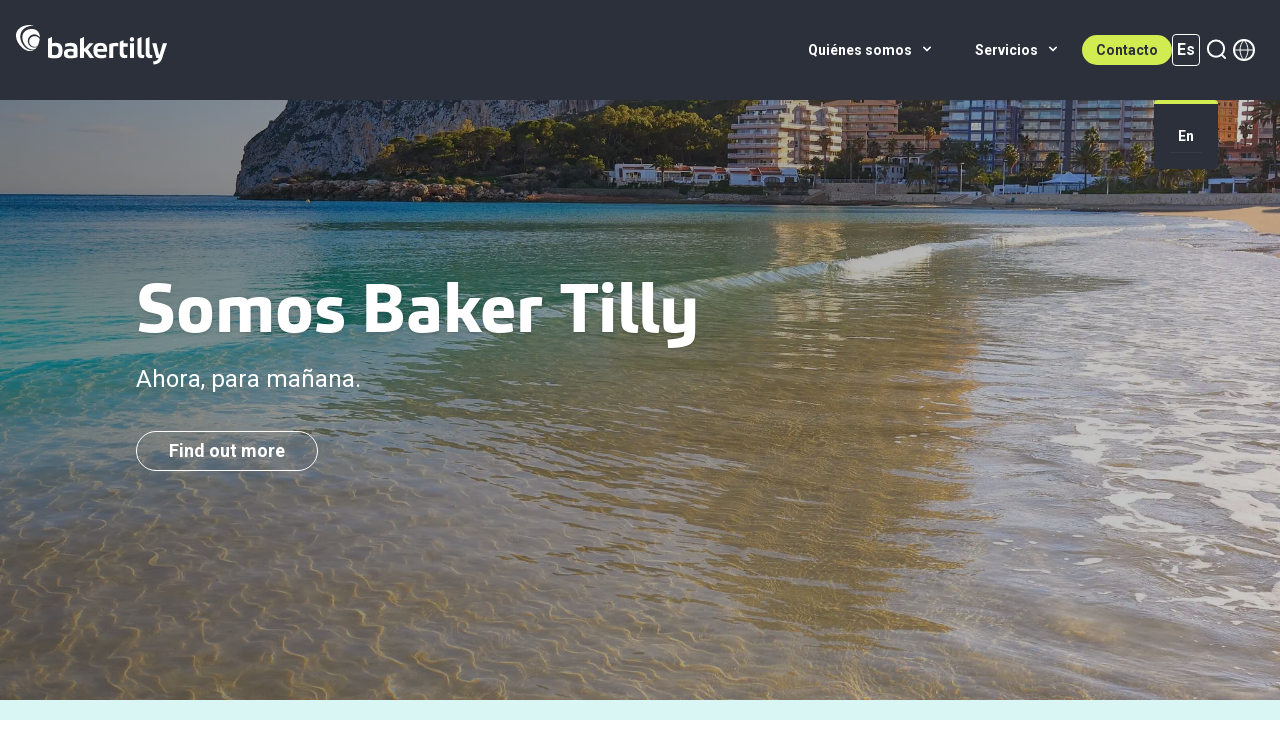

--- FILE ---
content_type: text/html; charset=UTF-8
request_url: https://www.bakertilly.gi/es
body_size: 15952
content:
        
        	<!DOCTYPE html>
	<html class="no-js" lang="es" dir="ltr">
		<head>
			<script>
				(function (H) {
H.className = H.className.replace(/\bno-js\b/, 'js')
})(document.documentElement)
			</script>
			<meta http-equiv="X-UA-Compatible" content="IE=edge"/>
			<meta charset="utf-8"/>
			<meta name="viewport" content="width=device-width, initial-scale=1"/>
			<meta name="referrer" content="origin-when-cross-origin"/>
			<link rel="preconnect" href="https://fonts.googleapis.com">
			<link rel="preconnect" href="https://fonts.gstatic.com" crossorigin>
			<link href="https://fonts.googleapis.com/css2?family=Roboto:ital,wght@0,400;0,700;1,400;1,700&display=swap" rel="stylesheet">
			<link rel="apple-touch-icon" sizes="180x180" href="/apple-touch-icon.png">
			<link rel="icon" type="image/png" sizes="32x32" href="/favicon-32x32.png">
			<link rel="icon" type="image/png" sizes="16x16" href="/favicon-16x16.png">
			<link rel="manifest" href="/site.webmanifest">
			<link rel="mask-icon" href="/safari-pinned-tab.svg" color="#5bbad5">
			<meta name="msapplication-TileColor" content="#ffffff">
			<meta name="theme-color" content="#ffffff">
			<script type="module">!function(){const e=document.createElement("link").relList;if(!(e&&e.supports&&e.supports("modulepreload"))){for(const e of document.querySelectorAll('link[rel="modulepreload"]'))r(e);new MutationObserver((e=>{for(const o of e)if("childList"===o.type)for(const e of o.addedNodes)if("LINK"===e.tagName&&"modulepreload"===e.rel)r(e);else if(e.querySelectorAll)for(const o of e.querySelectorAll("link[rel=modulepreload]"))r(o)})).observe(document,{childList:!0,subtree:!0})}function r(e){if(e.ep)return;e.ep=!0;const r=function(e){const r={};return e.integrity&&(r.integrity=e.integrity),e.referrerpolicy&&(r.referrerPolicy=e.referrerpolicy),"use-credentials"===e.crossorigin?r.credentials="include":"anonymous"===e.crossorigin?r.credentials="omit":r.credentials="same-origin",r}(e);fetch(e.href,r)}}();</script>
<script>!function(){var e=document.createElement("script");if(!("noModule"in e)&&"onbeforeload"in e){var t=!1;document.addEventListener("beforeload",(function(n){if(n.target===e)t=!0;else if(!n.target.hasAttribute("nomodule")||!t)return;n.preventDefault()}),!0),e.type="module",e.src=".",document.head.appendChild(e),e.remove()}}();</script>
<script src="https://www.bakertilly.gi/dist/polyfills-legacy.js?buildtime=1768924262284" nomodule onload="e=new CustomEvent(&#039;vite-script-loaded&#039;, {detail:{path: &#039;vite/legacy-polyfills-legacy&#039;}});document.dispatchEvent(e);"></script>
<script type="module" src="https://www.bakertilly.gi/dist/app.js?buildtime=1768924262284" crossorigin onload="e=new CustomEvent(&#039;vite-script-loaded&#039;, {detail:{path: &#039;src/js/app.js&#039;}});document.dispatchEvent(e);"></script>
<link href="https://www.bakertilly.gi/dist/app.css?v=1768924262284" rel="stylesheet">
<script src="https://www.bakertilly.gi/dist/app-legacy.js?buildtime=1768924262284" nomodule onload="e=new CustomEvent(&#039;vite-script-loaded&#039;, {detail:{path: &#039;src/js/app-legacy.js&#039;}});document.dispatchEvent(e);"></script>
			




	
	  	
				
						
						
		

	  		
				
						
						
		
        	
  
		
			
			
	
        
    
    
	
    
	
		
			
			
		
  
		
			
			
		
  
		
			
			
		

			
				
						
						
		
        	


	
	<script type="text/plain" data-cookiecategory="analytics">
		(function(c,l,a,r,i,t,y){
			c[a]=c[a]||function(){(c[a].q=c[a].q||[]).push(arguments)};
			t=l.createElement(r);t.async=1;t.src="https://www.clarity.ms/tag/"+i;
			y=l.getElementsByTagName(r)[0];y.parentNode.insertBefore(t,y);
		})(window, document, "clarity", "script", "n20y30tifk");
	</script>









			 											<title>Baker Tilly Gibraltar | Accountants, Auditors, and Business…</title><meta name="generator" content="SEOmatic">
<meta name="keywords" content="fundamental, puedes, centrarte, importa, crecer, negocio, lista, ocupas, tareas, servicios, pendientes">
<meta name="description" content="Servicios Cuando te ocupas de lo fundamental, puedes centrarte en lo que importa: hacer crecer tu negocio, no tu lista de tareas pendientes.">
<meta name="referrer" content="no-referrer-when-downgrade">
<meta name="robots" content="all">
<meta content="es" property="og:locale">
<meta content="en" property="og:locale:alternate">
<meta content="Baker Tilly Gibraltar" property="og:site_name">
<meta content="website" property="og:type">
<meta content="https://www.bakertilly.gi/es/" property="og:url">
<meta content="Accountants, Auditors, and Business Consultants" property="og:title">
<meta content="Servicios Cuando te ocupas de lo fundamental, puedes centrarte en lo que importa: hacer crecer tu negocio, no tu lista de tareas pendientes." property="og:description">
<meta content="O://28:&quot;craft\elements\db\AssetQuery&quot;:97:(s:27:&quot;yii\base\Component_events&quot;;a:0:()s:35:&quot;yii\base\Component_eventWildcards&quot;;a:0:()s:30:&quot;yii\base\Component_behaviors&quot;;a:1:(s:12:&quot;customFields&quot;;O:35:&quot;craft\behaviors\CustomFieldBehavior&quot;:344:(s:5:&quot;owner&quot;;r:1;s:34:&quot;yii\base\Behavior_attachedEvents&quot;;a:0:()s:10:&quot;hasMethods&quot;;b:1;s:16:&quot;canSetProperties&quot;;b:1;s:14:&quot;contentBuilder&quot;;N;s:4:&quot;text&quot;;N;s:7:&quot;heading&quot;;N;s:7:&quot;summary&quot;;N;s:12:&quot;callToAction&quot;;N;s:6:&quot;button&quot;;N;s:4:&quot;hero&quot;;N;s:5:&quot;image&quot;;N;s:12:&quot;testimonials&quot;;N;s:16:&quot;testimonialQuote&quot;;N;s:15:&quot;testimonialName&quot;;N;s:18:&quot;testimonialCompany&quot;;N;s:14:&quot;socialNetworks&quot;;N;s:16:&quot;socialNetworkUrl&quot;;N;s:17:&quot;socialNetworkName&quot;;N;s:11:&quot;personTitle&quot;;N;s:5:&quot;quote&quot;;N;s:10:&quot;personName&quot;;N;s:12:&quot;customPeople&quot;;N;s:21:&quot;personSocialMediaLink&quot;;N;s:14:&quot;personJobTitle&quot;;N;s:11:&quot;personPhoto&quot;;N;s:13:&quot;promotedCards&quot;;N;s:12:&quot;customAuthor&quot;;N;s:11:&quot;contentType&quot;;N;s:6:&quot;images&quot;;N;s:7:&quot;caption&quot;;N;s:9:&quot;globalCta&quot;;N;s:13:&quot;ctaButtonLink&quot;;N;s:14:&quot;ctaButtonLabel&quot;;N;s:10:&quot;subHeading&quot;;N;s:13:&quot;showFullWidth&quot;;N;s:9:&quot;introText&quot;;N;s:8:&quot;jobTitle&quot;;N;s:8:&quot;portrait&quot;;N;s:15:&quot;linkedinProfile&quot;;N;s:6:&quot;people&quot;;N;s:8:&quot;industry&quot;;N;s:13:&quot;pinnedInsight&quot;;N;s:13:&quot;callToActions&quot;;N;s:11:&quot;destination&quot;;N;s:5:&quot;video&quot;;N;s:18:&quot;relatedServiceArea&quot;;N;s:19:&quot;promotedCaseStudies&quot;;N;s:5:&quot;links&quot;;N;s:5:&quot;items&quot;;N;s:11:&quot;footerMenus&quot;;N;s:20:&quot;legalFooterStatement&quot;;N;s:11:&quot;colorScheme&quot;;N;s:10:&quot;statistics&quot;;N;s:6:&quot;number&quot;;N;s:11:&quot;description&quot;;N;s:5:&quot;logos&quot;;N;s:7:&quot;billyId&quot;;N;s:7:&quot;country&quot;;N;s:6:&quot;region&quot;;N;s:4:&quot;firm&quot;;N;s:5:&quot;email&quot;;N;s:7:&quot;website&quot;;N;s:9:&quot;legalName&quot;;N;s:3:&quot;fax&quot;;N;s:9:&quot;telephone&quot;;N;s:7:&quot;address&quot;;N;s:12:&quot;addressLine3&quot;;N;s:20:&quot;addressPostOfficeBox&quot;;N;s:11:&quot;addressCity&quot;;N;s:15:&quot;addressPostcode&quot;;N;s:12:&quot;addressLine1&quot;;N;s:12:&quot;addressLine2&quot;;N;s:18:&quot;customStartingPage&quot;;N;s:3:&quot;cta&quot;;N;s:8:&quot;alertBar&quot;;N;s:23:&quot;insightsMagazineHeading&quot;;N;s:20:&quot;insightsMagazineText&quot;;N;s:11:&quot;wordpressId&quot;;N;s:18:&quot;newsletterCtaImage&quot;;N;s:20:&quot;newsletterCtaHeading&quot;;N;s:17:&quot;newsletterCtaText&quot;;N;s:24:&quot;newsletterCtaButtonLabel&quot;;N;s:15:&quot;featuredInsight&quot;;N;s:17:&quot;callToActionBlock&quot;;N;s:14:&quot;largeTextBlock&quot;;N;s:13:&quot;hideFooterCta&quot;;N;s:11:&quot;hideFromNav&quot;;N;s:3:&quot;seo&quot;;N;s:10:&quot;personFirm&quot;;N;s:6:&quot;events&quot;;N;s:4:&quot;date&quot;;N;s:17:&quot;networkBlockIntro&quot;;N;s:16:&quot;socialBlockIntro&quot;;N;s:8:&quot;yourName&quot;;N;s:12:&quot;emailAddress&quot;;N;s:7:&quot;message&quot;;N;s:9:&quot;formIntro&quot;;N;s:11:&quot;formHeading&quot;;N;s:13:&quot;relatedRegion&quot;;N;s:13:&quot;addressRegion&quot;;N;s:12:&quot;eventDateEnd&quot;;N;s:8:&quot;townCity&quot;;N;s:10:&quot;postalCode&quot;;N;s:13:&quot;streetAddress&quot;;N;s:15:&quot;registrationUrl&quot;;N;s:14:&quot;eventDateStart&quot;;N;s:13:&quot;featuredEvent&quot;;N;s:9:&quot;eventType&quot;;N;s:13:&quot;networkRegion&quot;;N;s:16:&quot;customRegionName&quot;;N;s:13:&quot;personCompany&quot;;N;s:9:&quot;biography&quot;;N;s:17:&quot;jobApplicationUrl&quot;;N;s:11:&quot;vacancyRole&quot;;N;s:12:&quot;jobReference&quot;;N;s:15:&quot;vacancyLocation&quot;;N;s:8:&quot;teamRole&quot;;N;s:12:&quot;teamLocation&quot;;N;s:7:&quot;heroCta&quot;;N;s:4:&quot;form&quot;;N;s:21:&quot;removeGradientOverlay&quot;;N;s:17:&quot;socialNetworkIcon&quot;;N;s:15:&quot;enableDarkTheme&quot;;N;s:15:&quot;backgroundImage&quot;;N;s:10:&quot;widgetCode&quot;;N;s:16:&quot;displayGlobalCta&quot;;N;s:15:&quot;testimonialText&quot;;N;s:8:&quot;isOffice&quot;;N;s:15:&quot;clientPortalUrl&quot;;N;s:16:&quot;clientPortalName&quot;;N;s:10:&quot;blockquote&quot;;N;s:10:&quot;teamMember&quot;;N;s:13:&quot;imagePosition&quot;;N;s:14:&quot;Privacy_policy&quot;;N;s:18:&quot;socialBlockHeading&quot;;N;s:15:&quot;networkBlockCta&quot;;N;s:19:&quot;networkBlockHeading&quot;;N;s:19:&quot;emailContentBuilder&quot;;N;s:12:&quot;mapIframeUrl&quot;;N;s:14:&quot;autoPullEvents&quot;;N;s:12:&quot;chooseOffice&quot;;N;s:15:&quot;textAfterNumber&quot;;N;s:16:&quot;textBeforeNumber&quot;;N;s:9:&quot;statistic&quot;;N;s:13:&quot;teamCtaButton&quot;;N;s:19:&quot;eventCtaButtonLabel&quot;;N;s:8:&quot;pinToTop&quot;;N;s:28:&quot;disableGreenTextAboveHeading&quot;;N;s:21:&quot;greenTextAboveHeading&quot;;N;s:13:&quot;ctaButtonText&quot;;N;s:7:&quot;ctaCopy&quot;;N;s:15:&quot;applyCtaHeading&quot;;N;s:14:&quot;applyCtaButton&quot;;N;s:11:&quot;contactPage&quot;;N;s:24:&quot;hideInsightsNewsCarousel&quot;;N;s:30:&quot;insightsAndNewsCarouselHeading&quot;;N;s:22:&quot;locationCtaButtonLabel&quot;;N;s:7:&quot;columns&quot;;N;s:14:&quot;logosWithLinks&quot;;N;s:4:&quot;logo&quot;;N;s:19:&quot;serviceInterestedIn&quot;;N;s:14:&quot;authorJobTitle&quot;;N;s:16:&quot;backgroundColour&quot;;N;s:6:&quot;author&quot;;N;s:8:&quot;lastName&quot;;N;s:11:&quot;companyName&quot;;N;s:9:&quot;firstName&quot;;N;s:8:&quot;insights&quot;;N;s:4:&quot;copy&quot;;N;s:9:&quot;vacancies&quot;;N;s:16:&quot;autoPullInsights&quot;;N;s:17:&quot;autoPullVacancies&quot;;N;s:15:&quot;unsubscribeText&quot;;N;s:14:&quot;viewOnlineText&quot;;N;s:16:&quot;hidePeo" property="og:image">
<meta content="1200" property="og:image:width">
<meta content="630" property="og:image:height">
<meta content="Home" property="og:image:alt">
<meta name="twitter:card" content="summary_large_image">
<meta name="twitter:creator" content="@">
<meta name="twitter:title" content="Accountants, Auditors, and Business Consultants">
<meta name="twitter:description" content="Servicios Cuando te ocupas de lo fundamental, puedes centrarte en lo que importa: hacer crecer tu negocio, no tu lista de tareas pendientes.">
<meta name="twitter:image" content="O://28:&quot;craft\elements\db\AssetQuery&quot;:97:(s:27:&quot;yii\base\Component_events&quot;;a:0:()s:35:&quot;yii\base\Component_eventWildcards&quot;;a:0:()s:30:&quot;yii\base\Component_behaviors&quot;;a:1:(s:12:&quot;customFields&quot;;O:35:&quot;craft\behaviors\CustomFieldBehavior&quot;:344:(s:5:&quot;owner&quot;;r:1;s:34:&quot;yii\base\Behavior_attachedEvents&quot;;a:0:()s:10:&quot;hasMethods&quot;;b:1;s:16:&quot;canSetProperties&quot;;b:1;s:14:&quot;contentBuilder&quot;;N;s:4:&quot;text&quot;;N;s:7:&quot;heading&quot;;N;s:7:&quot;summary&quot;;N;s:12:&quot;callToAction&quot;;N;s:6:&quot;button&quot;;N;s:4:&quot;hero&quot;;N;s:5:&quot;image&quot;;N;s:12:&quot;testimonials&quot;;N;s:16:&quot;testimonialQuote&quot;;N;s:15:&quot;testimonialName&quot;;N;s:18:&quot;testimonialCompany&quot;;N;s:14:&quot;socialNetworks&quot;;N;s:16:&quot;socialNetworkUrl&quot;;N;s:17:&quot;socialNetworkName&quot;;N;s:11:&quot;personTitle&quot;;N;s:5:&quot;quote&quot;;N;s:10:&quot;personName&quot;;N;s:12:&quot;customPeople&quot;;N;s:21:&quot;personSocialMediaLink&quot;;N;s:14:&quot;personJobTitle&quot;;N;s:11:&quot;personPhoto&quot;;N;s:13:&quot;promotedCards&quot;;N;s:12:&quot;customAuthor&quot;;N;s:11:&quot;contentType&quot;;N;s:6:&quot;images&quot;;N;s:7:&quot;caption&quot;;N;s:9:&quot;globalCta&quot;;N;s:13:&quot;ctaButtonLink&quot;;N;s:14:&quot;ctaButtonLabel&quot;;N;s:10:&quot;subHeading&quot;;N;s:13:&quot;showFullWidth&quot;;N;s:9:&quot;introText&quot;;N;s:8:&quot;jobTitle&quot;;N;s:8:&quot;portrait&quot;;N;s:15:&quot;linkedinProfile&quot;;N;s:6:&quot;people&quot;;N;s:8:&quot;industry&quot;;N;s:13:&quot;pinnedInsight&quot;;N;s:13:&quot;callToActions&quot;;N;s:11:&quot;destination&quot;;N;s:5:&quot;video&quot;;N;s:18:&quot;relatedServiceArea&quot;;N;s:19:&quot;promotedCaseStudies&quot;;N;s:5:&quot;links&quot;;N;s:5:&quot;items&quot;;N;s:11:&quot;footerMenus&quot;;N;s:20:&quot;legalFooterStatement&quot;;N;s:11:&quot;colorScheme&quot;;N;s:10:&quot;statistics&quot;;N;s:6:&quot;number&quot;;N;s:11:&quot;description&quot;;N;s:5:&quot;logos&quot;;N;s:7:&quot;billyId&quot;;N;s:7:&quot;country&quot;;N;s:6:&quot;region&quot;;N;s:4:&quot;firm&quot;;N;s:5:&quot;email&quot;;N;s:7:&quot;website&quot;;N;s:9:&quot;legalName&quot;;N;s:3:&quot;fax&quot;;N;s:9:&quot;telephone&quot;;N;s:7:&quot;address&quot;;N;s:12:&quot;addressLine3&quot;;N;s:20:&quot;addressPostOfficeBox&quot;;N;s:11:&quot;addressCity&quot;;N;s:15:&quot;addressPostcode&quot;;N;s:12:&quot;addressLine1&quot;;N;s:12:&quot;addressLine2&quot;;N;s:18:&quot;customStartingPage&quot;;N;s:3:&quot;cta&quot;;N;s:8:&quot;alertBar&quot;;N;s:23:&quot;insightsMagazineHeading&quot;;N;s:20:&quot;insightsMagazineText&quot;;N;s:11:&quot;wordpressId&quot;;N;s:18:&quot;newsletterCtaImage&quot;;N;s:20:&quot;newsletterCtaHeading&quot;;N;s:17:&quot;newsletterCtaText&quot;;N;s:24:&quot;newsletterCtaButtonLabel&quot;;N;s:15:&quot;featuredInsight&quot;;N;s:17:&quot;callToActionBlock&quot;;N;s:14:&quot;largeTextBlock&quot;;N;s:13:&quot;hideFooterCta&quot;;N;s:11:&quot;hideFromNav&quot;;N;s:3:&quot;seo&quot;;N;s:10:&quot;personFirm&quot;;N;s:6:&quot;events&quot;;N;s:4:&quot;date&quot;;N;s:17:&quot;networkBlockIntro&quot;;N;s:16:&quot;socialBlockIntro&quot;;N;s:8:&quot;yourName&quot;;N;s:12:&quot;emailAddress&quot;;N;s:7:&quot;message&quot;;N;s:9:&quot;formIntro&quot;;N;s:11:&quot;formHeading&quot;;N;s:13:&quot;relatedRegion&quot;;N;s:13:&quot;addressRegion&quot;;N;s:12:&quot;eventDateEnd&quot;;N;s:8:&quot;townCity&quot;;N;s:10:&quot;postalCode&quot;;N;s:13:&quot;streetAddress&quot;;N;s:15:&quot;registrationUrl&quot;;N;s:14:&quot;eventDateStart&quot;;N;s:13:&quot;featuredEvent&quot;;N;s:9:&quot;eventType&quot;;N;s:13:&quot;networkRegion&quot;;N;s:16:&quot;customRegionName&quot;;N;s:13:&quot;personCompany&quot;;N;s:9:&quot;biography&quot;;N;s:17:&quot;jobApplicationUrl&quot;;N;s:11:&quot;vacancyRole&quot;;N;s:12:&quot;jobReference&quot;;N;s:15:&quot;vacancyLocation&quot;;N;s:8:&quot;teamRole&quot;;N;s:12:&quot;teamLocation&quot;;N;s:7:&quot;heroCta&quot;;N;s:4:&quot;form&quot;;N;s:21:&quot;removeGradientOverlay&quot;;N;s:17:&quot;socialNetworkIcon&quot;;N;s:15:&quot;enableDarkTheme&quot;;N;s:15:&quot;backgroundImage&quot;;N;s:10:&quot;widgetCode&quot;;N;s:16:&quot;displayGlobalCta&quot;;N;s:15:&quot;testimonialText&quot;;N;s:8:&quot;isOffice&quot;;N;s:15:&quot;clientPortalUrl&quot;;N;s:16:&quot;clientPortalName&quot;;N;s:10:&quot;blockquote&quot;;N;s:10:&quot;teamMember&quot;;N;s:13:&quot;imagePosition&quot;;N;s:14:&quot;Privacy_policy&quot;;N;s:18:&quot;socialBlockHeading&quot;;N;s:15:&quot;networkBlockCta&quot;;N;s:19:&quot;networkBlockHeading&quot;;N;s:19:&quot;emailContentBuilder&quot;;N;s:12:&quot;mapIframeUrl&quot;;N;s:14:&quot;autoPullEvents&quot;;N;s:12:&quot;chooseOffice&quot;;N;s:15:&quot;textAfterNumber&quot;;N;s:16:&quot;textBeforeNumber&quot;;N;s:9:&quot;statistic&quot;;N;s:13:&quot;teamCtaButton&quot;;N;s:19:&quot;eventCtaButtonLabel&quot;;N;s:8:&quot;pinToTop&quot;;N;s:28:&quot;disableGreenTextAboveHeading&quot;;N;s:21:&quot;greenTextAboveHeading&quot;;N;s:13:&quot;ctaButtonText&quot;;N;s:7:&quot;ctaCopy&quot;;N;s:15:&quot;applyCtaHeading&quot;;N;s:14:&quot;applyCtaButton&quot;;N;s:11:&quot;contactPage&quot;;N;s:24:&quot;hideInsightsNewsCarousel&quot;;N;s:30:&quot;insightsAndNewsCarouselHeading&quot;;N;s:22:&quot;locationCtaButtonLabel&quot;;N;s:7:&quot;columns&quot;;N;s:14:&quot;logosWithLinks&quot;;N;s:4:&quot;logo&quot;;N;s:19:&quot;serviceInterestedIn&quot;;N;s:14:&quot;authorJobTitle&quot;;N;s:16:&quot;backgroundColour&quot;;N;s:6:&quot;author&quot;;N;s:8:&quot;lastName&quot;;N;s:11:&quot;companyName&quot;;N;s:9:&quot;firstName&quot;;N;s:8:&quot;insights&quot;;N;s:4:&quot;copy&quot;;N;s:9:&quot;vacancies&quot;;N;s:16:&quot;autoPullInsights&quot;;N;s:17:&quot;autoPullVacancies&quot;;N;s:15:&quot;unsubscribeText&quot;;N;s:14:&quot;viewOnlineText&quot;;N;s:16:&quot;hidePeo">
<meta name="twitter:image:width" content="1200">
<meta name="twitter:image:height" content="630">
<meta name="twitter:image:alt" content="Home">
<link href="https://www.bakertilly.gi/es" rel="canonical">
<link href="https://www.bakertilly.gi/es" rel="home">
<link href="https://www.bakertilly.gi/es" rel="alternate" hreflang="es">
<link href="https://www.bakertilly.gi/" rel="alternate" hreflang="x-default">
<link href="https://www.bakertilly.gi/" rel="alternate" hreflang="en">
<script>const cookiesLastUpdated = 1721057913;
const googleConsentMode = false;
const cookiesLanguageVariable = {
  siteSpecific: {
        consent_modal: {
          title: 'Este sitio web utiliza cookies',
          description: 'Estamos utilizando cookies para brindarte la mejor experiencia en nuestro sitio web. Estas se configurarán solo después de dar consentimiento. <button type="button" data-cc="c-settings" class="cc-link">Déjame elegir</button>',

          primary_btn: {
            text: 'Aceptar todo',
            role: 'accept_all', // 'accept_selected' or 'accept_all'
          },
          secondary_btn: {
            text: 'Rechazar todo',
            role: 'accept_necessary', // 'settings' or 'accept_necessary'
          },
        },
        settings_modal: {
          title: 'Preferencias de cookies',
          save_settings_btn: 'Guardar ajustes',
          accept_all_btn: 'Aceptar todo',
          reject_all_btn: 'Rechazar todo',
          close_btn_label: 'Close',
          cookie_table_headers: [
            { col1: 'Name' },
            { col2: 'Domain' },
            { col3: 'Expiration' },
            { col4: 'Description' },
          ],
          blocks: [
            {
              title: 'Uso de cookies 📢',
              description:
                `<p>Estamos utilizando cookies para brindarte la mejor experiencia en nuestro sitio web. Puedes elegir para cada categoría participar/salir cuando quieras. Para más detalles relativos a las cookies y otros datos sensibles, por favor lee la <a href="https://www.bakertilly.gi/es/pol%C3%ADtica-de-cookies">política de cookies</a> completa.</p>`,
            },
            {
              title: 'Cookies estrictamente necesarias',
              description:
                'Estas cookies son esenciales para el correcto funcionamiento de mi sitio web. Sin estas cookies, el sitio web no funcionaría correctamente.',
              toggle: {
                value: 'necessary',
                enabled: true,
                readonly: true, // cookie categories with readonly=true are all treated as "necessary cookies"
              },
              cookie_table: [
                // list of all expected cookies
                {
                  col1: 'CraftSessionId', // match all cookies starting with "_ga"
                  col2: 'bakertilly.gi',
                  col3: 'Session',
                  col4: 'Este sitio depende de las sesiones de PHP para mantener las sesiones a través de las solicitudes web. Eso se hace a través de la cookie de sesión de PHP.',
                  is_regex: true,
                },
                {
                  col1: 'CRAFT_CSRF_TOKEN',
                  col2: 'bakertilly.gi',
                  col3: 'Session',
                  col4: 'Nos protege a nosotros y a ti como usuario contra los ataques de falsificación de solicitud entre sitios.',
                },
                {
                  col1: 'cc_cookie, cookie-consent',
                  col2: 'bakertilly.gi',
                  col3: '6 months and 1 year respectively',
                  col4: 'Permite que sigamos tus preferencias de cookies',
                },
              ],
            },
                                    {
              title: 'Cookies de análisis',
              description:
                'Estas cookies nos ayudan a entender cómo interactúan los visitantes con nuestro sitio web al recopilar y reportar información de forma anónima.',
              toggle: {
                value: 'analytics', // your cookie category
                enabled: false,
                readonly: false,
              },
              cookie_table: [{
                  col1: '_clck _clsk',
                  col2: 'clarity.microsoft.com',
                  col3: '1 año y un mes',
                  col4: 'Utilizado para enviar datos a Microsoft Clarity sobre el uso que los visitantes hacen del sitio web.',
                  is_regex: true,
                },],
            },
                                    {
              title: 'Más información',
              description:
                `<p>Para cualquier duda relacionada con nuestra política de cookies y tus opciones, por favor <a href="https://www.bakertilly.gi/es/contacto">contáctanos.</a></p>`,
            },],
        },
      }};</script></head>
		    			<body class="relative OLDmin-h-screenh antialiased pt-100">
				<noscript>
					<iframe src="https://www.googletagmanager.com/ns.html?id=" height="0" width="0" style="display:none;visibility:hidden"></iframe>
				</noscript>
			
			<header x-data="{ menuOpen: false, searchVisible: false }" class="bg-charcoal text-white px-16 h-100 fixed top-0 left-0 z-50 w-full">
	<div class="flex items-center justify-between relative z-10 h-full">
		<div class="mr-auto w-auto h-full flex items-center">
			<a href="https://www.bakertilly.gi/es/" title="Go to the Baker Tilly Gibraltar home page" class="w-full h-full max-w-[150px] md:max-w-[227px] max-h-[60%] flex items-center">
				<img src="/assets/images/logo.svg" alt="Baker Tilly Gibraltar" class="-translate-y-5" />
			</a>
		</div>
						<div class="nav-container">
			<div x-show="!searchVisible" class="nav-inner">
<ul 
    class="nav pb-16 lg:pb-0 hidden lg:flex">
        
    
    <li>
                            <a href="https://www.bakertilly.gi/es/quienes-somos">
                    <span>Quiénes somos
                                                    <svg fill="currentColor" viewBox="0 0 20 20" class="inline w-16 h-16 mt-2 ml-4 lg:-mt-4 transform -rotate-90 lg:rotate-0"><path fill-rule="evenodd" d="M5.293 7.293a1 1 0 011.414 0L10 10.586l3.293-3.293a1 1 0 111.414 1.414l-4 4a1 1 0 01-1.414 0l-4-4a1 1 0 010-1.414z" clip-rule="evenodd"></path></svg>
                        </span>
        </a>
            <ul>
                        <li>
                <a href="https://www.bakertilly.gi/es/quienes-somos" class="parent-item">
                    <span>Quiénes somos</span>
                </a>
            </li>
                
    
    <li>
                            <a href="https://www.bakertilly.gi/es/quienes-somos/sobre-gibraltar">
                    <span>Sobre Gibraltar
                                                    <svg fill="currentColor" viewBox="0 0 20 20" class="inline w-16 h-16 mt-2 ml-4 lg:-mt-4 transform absolute right-8 -rotate-90 lg:-rotate-90 lg:mt-2"><path fill-rule="evenodd" d="M5.293 7.293a1 1 0 011.414 0L10 10.586l3.293-3.293a1 1 0 111.414 1.414l-4 4a1 1 0 01-1.414 0l-4-4a1 1 0 010-1.414z" clip-rule="evenodd"></path></svg>
                        </span>
        </a>
            <ul>
                        <li>
                <a href="https://www.bakertilly.gi/es/quienes-somos/sobre-gibraltar" class="parent-item">
                    <span>Sobre Gibraltar</span>
                </a>
            </li>
                
    
    <li>
                            <a href="https://www.bakertilly.gi/es/quienes-somos/sobre-gibraltar/impuesto-de-sociedades">
                    <span>Impuesto de sociedades
                        </span>
        </a>
        </li>
        
    
    <li>
                            <a href="https://www.bakertilly.gi/es/quienes-somos/sobre-gibraltar/impuesto-personal">
                    <span>Impuesto personal
                        </span>
        </a>
        </li>
        
    
    <li>
                            <a href="https://www.bakertilly.gi/es/quienes-somos/sobre-gibraltar/tratado-fiscal">
                    <span>Tratado-fiscal
                        </span>
        </a>
        </li>
        
    
    <li>
                            <a href="https://www.bakertilly.gi/es/quienes-somos/sobre-gibraltar/gibraltar-impuestos">
                    <span>Gibraltar impuestos
                        </span>
        </a>
        </li>
            </ul>
        </li>
        
    
    <li>
                            <a href="https://www.bakertilly.gi/es/quienes-somos/baker-tilly-internacional">
                    <span>Baker Tilly Internacional
                        </span>
        </a>
        </li>
        
    
    <li>
                            <a href="https://www.bakertilly.gi/es/quienes-somos/nuestro-equipo">
                    <span>Nuestro equipo
                        </span>
        </a>
        </li>
            </ul>
        </li>
        
    
    <li>
                            <a href="https://www.bakertilly.gi/es/servicios">
                    <span>Servicios
                                                    <svg fill="currentColor" viewBox="0 0 20 20" class="inline w-16 h-16 mt-2 ml-4 lg:-mt-4 transform -rotate-90 lg:rotate-0"><path fill-rule="evenodd" d="M5.293 7.293a1 1 0 011.414 0L10 10.586l3.293-3.293a1 1 0 111.414 1.414l-4 4a1 1 0 01-1.414 0l-4-4a1 1 0 010-1.414z" clip-rule="evenodd"></path></svg>
                        </span>
        </a>
            <ul>
                        <li>
                <a href="https://www.bakertilly.gi/es/servicios" class="parent-item">
                    <span>Servicios</span>
                </a>
            </li>
                
    
    <li>
                            <a href="https://www.bakertilly.gi/es/servicios/contabilidad">
                    <span>Contabilidad
                        </span>
        </a>
        </li>
        
    
    <li>
                            <a href="https://www.bakertilly.gi/es/servicios/auditoria">
                    <span>Auditoria
                        </span>
        </a>
        </li>
        
    
    <li>
                            <a href="https://www.bakertilly.gi/es/servicios/nómina-y-empleo">
                    <span>Nómina y empleo
                        </span>
        </a>
        </li>
        
    
    <li>
                            <a href="https://www.bakertilly.gi/es/servicios/impuestos">
                    <span>Impuestos
                        </span>
        </a>
        </li>
            </ul>
        </li>
    </ul>

</div>
		</div>
				<div class="flex items-center gap-10 mr-8 pl-1">
						<div x-show="!searchVisible" class="hidden lg:block">

				
	

		<a x-ref="button" class="
			        bg-growth
			        hover:bg-white
			        text-charcoal
			        
			        text-sm
			        px-14
			        py-8
			        inline-block rounded-full leading-none transition font-bold" href="https://www.bakertilly.gi/es/contacto" >
			Contacto
					</a>

	</div>
												<div x-show="!searchVisible" x-data="{ open: false }" class="relative" @click.away="open = false">
				<button @click="open = !open" class="flex items-center text-medium py-10 lg:py-32">
					<span class="inline-block capitalize rounded border px-4 py-3 border-white font-bold ">es</span>
				</button>
				<div x-show="open" class="absolute bottom-0 left-1/2 -translate-x-1/2 translate-y-full mt-8" x-cloak>
					




    
    
                                                
        
    



    
    
                                                
        
    


<nav aria-label="Switch language" aria-role="navigation" class="rounded shadow bg-charcoal mt-2 p-16 border-t-4 border-t-growth text-center text-small font-bold">
<ul>
        <li class="">
        <a href="https://www.bakertilly.gi/" hreflang="en" lang="en" class="block p-8 border-charcoal-50/10 border-b">
        <span class="capitalize whitespace-nowrap">en</span>
        </a>
    </li>
            <li class="sr-only">
        <a href="https://www.bakertilly.gi/es/" hreflang="es" lang="es" class="block p-8 border-charcoal-50/10 border-b">
        <span class="capitalize whitespace-nowrap">es (active)</span>
        </a>
    </li>
    </ul>
</nav>
				</div>
			</div>
									<!-- SEARCH -->
			<button aria-label="Buscar" x-data class="relative" @keyup.escape="searchVisible = false" @click.outside="searchVisible = false">
				<span x-show="!searchVisible" class="cursor-pointer" @click.prevent="searchVisible = !searchVisible">
					<svg width="32" height="32" viewBox="0 0 32 32" fill="none" xmlns="http://www.w3.org/2000/svg">
						<circle cx="16.0002" cy="14.6004" r="8.14336" stroke="white" stroke-width="2"/>
						<line x1="22.319" y1="21.293" x2="25.0449" y2="24.0188" stroke="white" stroke-width="2" stroke-linecap="round"/>
					</svg>
				</span>
			</button>
			<div :class="{'flex' : searchVisible ,'hidden' : !searchVisible}" x-show="searchVisible" class="absolute left-[-20px] bg-charcoal w-[calc(100%+40px)] h-full hidden items-center px-24 flex">
					<form action="https://www.bakertilly.gi/es//search" class="flex items-center mx-auto w-full justify-end">
						<div class="flex">
							<input name="q" class="text-charcoal rounded-l-full bg-white p-8 px-16 w-100 md-[200px] lg:w-[400px] w-full" type="text" placeholder="Buscar" value="" />
							<button type="submit" class="rounded-r-full bg-white text-charcoal-15 transition pr-4 hover:text-charcoal">
								<svg width="32" height="32" viewBox="0 0 32 32" fill="none" xmlns="http://www.w3.org/2000/svg">
									<circle cx="16.0002" cy="14.6004" r="8.14336" stroke="currentColor" stroke-width="2"/>
									<line x1="22.319" y1="21.293" x2="25.0449" y2="24.0188" stroke="currentColor" stroke-width="2" stroke-linecap="round"/>
								</svg>
							</button>
						</div>
						<div class="ml-16 w-105" @click.prevent="searchVisible = false">

						
	

		<a x-ref="button" class="
			        bg-white
			        hover:bg-aqua
			        text-charcoal
			        hover:text-white
			        text-sm
			        pl-12 px-8
			        py-8
			        inline-block rounded-full leading-none transition font-bold" href="#" >
			Close
													<svg width="10" height="10" viewbox="0 0 10 10" fill="none" xmlns="http://www.w3.org/2000/svg" class="inline-block ml-16">
							<line x1="0.742905" y1="0.779297" x2="8.93857" y2="8.97497" stroke="#2B303A" stroke-width="1.28783" stroke-linecap="round"/>
							<line x1="8.93848" y1="0.834458" x2="0.742808" y2="9.03013" stroke="#2B303A" stroke-width="1.28783" stroke-linecap="round"/>
						</svg>
									</a>

	</div>
					</form>
			</div>
			<!-- END SEARCH -->
			<!-- Member directory -->
			<div x-show="!searchVisible" x-data="{isNetworkModalVisible : false, network: '', showModal() {this.isNetworkModalVisible = true; $dispatch('reinitmembernetwork') }, loadNetwork() { this.showModal(); if (typeof window.gtag === 'function') gtag('event','member_directory_view'); this.network = fetch('https://www.bakertilly.global/member-directory', { method: 'GET', headers: {'X-Requested-With': 'XMLHttpRequest'}}).then(response => response.text()); } }" @keyup.escape="isNetworkModalVisible = false">
				<a aria-label="Member directory" id="memberDirectoryLink" href="https://www.bakertilly.global/member-directory" @click.prevent="network === '' ? loadNetwork : showModal" target="_blank">
				<svg width="24" height="24" viewBox="0 0 24 24" fill="none" xmlns="http://www.w3.org/2000/svg">
    <path d="M12 22C17.5228 22 22 17.5228 22 12C22 6.47715 17.5228 2 12 2C6.47715 2 2 6.47715 2 12C2 17.5228 6.47715 22 12 22Z" stroke="white" stroke-width="2" stroke-linecap="round" stroke-linejoin="round"/>
    <path d="M2 12H22" stroke="white" stroke-linecap="round" stroke-linejoin="round"/>
    <path d="M12 2C14.5013 4.73835 15.9228 8.29203 16 12C15.9228 15.708 14.5013 19.2616 12 22C9.49872 19.2616 8.07725 15.708 8 12C8.07725 8.29203 9.49872 4.73835 12 2Z" stroke="white" stroke-linecap="round" stroke-linejoin="round"/>
</svg>
				</a>
				<div x-ref="networkModal" class="bg-charcoal inset-0 z-50 h-screen w-screen text-white fixed hidden" :class="{'flex flex-col' : isNetworkModalVisible ,'hidden' : !isNetworkModalVisible}" x-show="isNetworkModalVisible" x-trap.noscroll="isNetworkModalVisible" x-html="network">Loading...</div>
			</div>
			<!-- /END Member directory -->
		</div>
		<div class="pl-8 flex items-center lg:hidden">
						<button class="rounded-lg focus:outline-none focus:shadow-outline" @click="menuOpen = !menuOpen">
				<svg xmlns="http://www.w3.org/2000/svg" fill="none" viewbox="0 0 24 24" stroke-width="1.5" stroke="currentColor" class="w-32 h-32">
					<path stroke-linecap="round" stroke-linejoin="round" d="M3.75 6.75h16.5M3.75 12h16.5m-16.5 5.25h16.5"/>
				</svg>
			</button>
					</div>
	</div>
	

<div class="mobile-nav-wrapper block lg:hidden fixed inset-0 w-screen bg-charcoal z-50 py-16 pb-40 overflow-y-auto" x-trap.noscroll="menuOpen" @keyup.escape="menuOpen = false" :class="{'block': menuOpen, 'hidden': !menuOpen}">

<div @click.prevent="menuOpen = false" class="text-right px-16 mb-32 border-b border-charcoal-50/10 pb-16 w-1/2 ml-auto">
    

						
	

		<a x-ref="button" class="
			        bg-white
			        hover:bg-aqua
			        text-charcoal
			        hover:text-white
			        text-sm
			        pl-32 pr-24
			        py-10
			        inline-block rounded-full leading-none transition font-bold" href="/" >
			Close
													<svg width="10" height="10" viewbox="0 0 10 10" fill="none" xmlns="http://www.w3.org/2000/svg" class="inline-block ml-16">
							<line x1="0.742905" y1="0.779297" x2="8.93857" y2="8.97497" stroke="#2B303A" stroke-width="1.28783" stroke-linecap="round"/>
							<line x1="8.93848" y1="0.834458" x2="0.742808" y2="9.03013" stroke="#2B303A" stroke-width="1.28783" stroke-linecap="round"/>
						</svg>
									</a>

	</div>

<ul 
    class="mobile-nav pb-16 lg:pb-0 nav-level-1">

                                        <li class="nav-level-1--item" data-page="quienes-somos" data-parent="">
                                                    <a href="https://www.bakertilly.gi/es/quienes-somos">
                                    <span>Quiénes somos
                                                                <svg fill="currentColor" viewBox="0 0 20 20" class="inline w-16 h-16 mt-4 ml-4 lg:-mt-4 transform -rotate-90 lg:rotate-0"><path fill-rule="evenodd" d="M5.293 7.293a1 1 0 011.414 0L10 10.586l3.293-3.293a1 1 0 111.414 1.414l-4 4a1 1 0 01-1.414 0l-4-4a1 1 0 010-1.414z" clip-rule="evenodd"></path></svg>
                                        </span>
                </a>
                                                            <ul class="nav-level-2" data-parent="quienes-somos">
                                                <li class="nav-level-2--item -mt-80 mb-35 -translate-x-20" data-page="quienes-somos" data-parent="quienes-somos">
                            <a class="nav-back-up" href="https://www.bakertilly.gi/es/quienes-somos" title="Back">
                                <span>
                                    <svg width="31" height="30" viewBox="0 0 31 30" fill="none" xmlns="http://www.w3.org/2000/svg">
                                    <rect width="31" height="30" rx="15" fill="white"/>
                                    <line x1="12.1232" y1="15.0474" x2="17.7801" y2="20.7042" stroke="#131414" stroke-width="2" stroke-linecap="round"/>
                                    <line x1="17.78" y1="9.39053" x2="12.1232" y2="15.0474" stroke="#131414" stroke-width="2" stroke-linecap="round"/>
                                    </svg>
                                </span>
                            </a>
                        </li>
                                                <li class="nav-level-2--item" data-page="quienes-somos" data-parent="quienes-somos">
                            <a href="https://www.bakertilly.gi/es/quienes-somos" class="parent-link font-bold text-xl">
                                <span>Quiénes somos</span>
                            </a>
                        </li>
                                                                    <li class="nav-level-2--item" data-page="sobre-gibraltar" data-parent="quienes-somos">
                            <a href="https://www.bakertilly.gi/es/quienes-somos/sobre-gibraltar"><span>Sobre Gibraltar
                                                                                        <svg fill="currentColor" viewBox="0 0 20 20" class="inline w-16 h-16 mt-4 ml-4 lg:-mt-4 transform -rotate-90 lg:rotate-0"><path fill-rule="evenodd" d="M5.293 7.293a1 1 0 011.414 0L10 10.586l3.293-3.293a1 1 0 111.414 1.414l-4 4a1 1 0 01-1.414 0l-4-4a1 1 0 010-1.414z" clip-rule="evenodd"></path></svg>
                            </span>
                                                        </span></a>
                                                        <ul class="nav-level-3" data-parent="sobre-gibraltar">
                                                                <li class="nav-level-2--item -mt-80 mb-35 -translate-x-20" data-page="sobre-gibraltar" data-parent="sobre-gibraltar">
                                    <a class="nav-back-up" href="https://www.bakertilly.gi/es/quienes-somos/sobre-gibraltar" title="Back">
                                        <span>
                                            <svg width="31" height="30" viewBox="0 0 31 30" fill="none" xmlns="http://www.w3.org/2000/svg">
                                            <rect width="31" height="30" rx="15" fill="white"/>
                                            <line x1="12.1232" y1="15.0474" x2="17.7801" y2="20.7042" stroke="#131414" stroke-width="2" stroke-linecap="round"/>
                                            <line x1="17.78" y1="9.39053" x2="12.1232" y2="15.0474" stroke="#131414" stroke-width="2" stroke-linecap="round"/>
                                            </svg>
                                        </span>
                                    </a>
                                </li>
                                                                <li class="nav-level-2--item" data-page="sobre-gibraltar" data-parent="sobre-gibraltar">
                                    <a href="https://www.bakertilly.gi/es/quienes-somos/sobre-gibraltar" class="parent-link font-bold text-xl">
                                        <span>Sobre Gibraltar</span>
                                    </a>
                                </li>
                                                                <li class="nav-level-3--item" data-page="quienes-somos" data-parent="">
                                    <a href="https://www.bakertilly.gi/es/quienes-somos/sobre-gibraltar/impuesto-de-sociedades"><span>Impuesto de sociedades</span></a></li>
                                                                <li class="nav-level-3--item" data-page="quienes-somos" data-parent="">
                                    <a href="https://www.bakertilly.gi/es/quienes-somos/sobre-gibraltar/impuesto-personal"><span>Impuesto personal</span></a></li>
                                                                <li class="nav-level-3--item" data-page="quienes-somos" data-parent="">
                                    <a href="https://www.bakertilly.gi/es/quienes-somos/sobre-gibraltar/tratado-fiscal"><span>Tratado-fiscal</span></a></li>
                                                                <li class="nav-level-3--item" data-page="quienes-somos" data-parent="">
                                    <a href="https://www.bakertilly.gi/es/quienes-somos/sobre-gibraltar/gibraltar-impuestos"><span>Gibraltar impuestos</span></a></li>
                                                            </ul>
                                                    </li>
                                                                    <li class="nav-level-2--item" data-page="baker-tilly-internacional" data-parent="quienes-somos">
                            <a href="https://www.bakertilly.gi/es/quienes-somos/baker-tilly-internacional"><span>Baker Tilly Internacional
                                                        </span></a>
                                                    </li>
                                                                    <li class="nav-level-2--item" data-page="nuestro-equipo" data-parent="quienes-somos">
                            <a href="https://www.bakertilly.gi/es/quienes-somos/nuestro-equipo"><span>Nuestro equipo
                                                        </span></a>
                                                    </li>
                                        </ul>
                            </li>
                                        <li class="nav-level-1--item" data-page="servicios" data-parent="">
                                                    <a href="https://www.bakertilly.gi/es/servicios">
                                    <span>Servicios
                                                                <svg fill="currentColor" viewBox="0 0 20 20" class="inline w-16 h-16 mt-4 ml-4 lg:-mt-4 transform -rotate-90 lg:rotate-0"><path fill-rule="evenodd" d="M5.293 7.293a1 1 0 011.414 0L10 10.586l3.293-3.293a1 1 0 111.414 1.414l-4 4a1 1 0 01-1.414 0l-4-4a1 1 0 010-1.414z" clip-rule="evenodd"></path></svg>
                                        </span>
                </a>
                                                            <ul class="nav-level-2" data-parent="servicios">
                                                <li class="nav-level-2--item -mt-80 mb-35 -translate-x-20" data-page="servicios" data-parent="servicios">
                            <a class="nav-back-up" href="https://www.bakertilly.gi/es/servicios" title="Back">
                                <span>
                                    <svg width="31" height="30" viewBox="0 0 31 30" fill="none" xmlns="http://www.w3.org/2000/svg">
                                    <rect width="31" height="30" rx="15" fill="white"/>
                                    <line x1="12.1232" y1="15.0474" x2="17.7801" y2="20.7042" stroke="#131414" stroke-width="2" stroke-linecap="round"/>
                                    <line x1="17.78" y1="9.39053" x2="12.1232" y2="15.0474" stroke="#131414" stroke-width="2" stroke-linecap="round"/>
                                    </svg>
                                </span>
                            </a>
                        </li>
                                                <li class="nav-level-2--item" data-page="servicios" data-parent="servicios">
                            <a href="https://www.bakertilly.gi/es/servicios" class="parent-link font-bold text-xl">
                                <span>Servicios</span>
                            </a>
                        </li>
                                                                    <li class="nav-level-2--item" data-page="contabilidad" data-parent="servicios">
                            <a href="https://www.bakertilly.gi/es/servicios/contabilidad"><span>Contabilidad
                                                        </span></a>
                                                    </li>
                                                                    <li class="nav-level-2--item" data-page="auditoria" data-parent="servicios">
                            <a href="https://www.bakertilly.gi/es/servicios/auditoria"><span>Auditoria
                                                        </span></a>
                                                    </li>
                                                                    <li class="nav-level-2--item" data-page="nómina-y-empleo" data-parent="servicios">
                            <a href="https://www.bakertilly.gi/es/servicios/nómina-y-empleo"><span>Nómina y empleo
                                                        </span></a>
                                                    </li>
                                                                    <li class="nav-level-2--item" data-page="impuestos" data-parent="servicios">
                            <a href="https://www.bakertilly.gi/es/servicios/impuestos"><span>Impuestos
                                                        </span></a>
                                                    </li>
                                        </ul>
                            </li>
                        <li>
            

				
	

		<a x-ref="button" class="
			        bg-growth
			        hover:bg-white
			        text-charcoal
			        
			        text-sm
			        px-14 mobile-nav-contact-button
			        py-8
			        inline-block rounded-full leading-none transition font-bold" href="https://www.bakertilly.gi/es/contacto" >
			Contacto
					</a>

	        </li>
</ul>
</div>

</header>
						<main class="page-content">
				
            



 



<section class="hero overflow-hidden">


<!-- Variant: home -->

	
		<div class="splide homeCarousel">
			<div class="splide__track">
				<div class="splide__list">
											<div class="splide__slide">
							<div class="relative w-full h-[600px] max-h-screen text-white bg-gradient-to-r from-charcoal-gradient/[0.5] from-0% to-charcoal-gradient/[0.2] to-100%">
								<img src="https://bti-global.transforms.svdcdn.com/production/network/gibraltar/images/banners/AdobeStock_244197075.jpg?w=2880&amp;h=960&amp;q=75&amp;auto=format&amp;fit=crop&amp;crop=focalpoint&amp;fp-x=0.5067&amp;fp-y=0.6348&amp;dm=1718722636&amp;s=85f031bf64867856be391980250a3272" alt="" class="absolute inset-0 w-full h-full object-cover -z-10"/>
								<div class="text-white flex flex-col text-left gap-14 container mx-auto pt-[177px]">
																		<div class="mb-12">
									<h1 data-anim="heroTitle" class="font-headingBold text-h1-mobile md:text-h1 text-white mb-12 drop-shadow">Somos Baker Tilly</h1>
																			<p data-anim="heroText" class="text-2xl mb-24">Ahora, para mañana.</p>
																		</div>
																			<div data-anim="heroCtaButton">
											

				
	

		<a x-ref="button" class="bg-transparent border border-white text-white hover:bg-aqua hover:border-aqua
			        text-base
			        px-32
			        py-10
			        inline-block rounded-full leading-none transition font-bold py-10 px-32" href="https://www.bakertilly.gi/es/quienes-somos" >
			Find out more
		</a>

											</div>
																	</div>
							</div>
						</div>
									</div>
			</div>
			<div class="container mx-auto relative">
				<ul class="splide__pagination"></ul>
			</div>
		</div>

		
</section>


    


	
    <div class="">
        




		

		


				
							

				
	


<section class="content-builder--block content-builder--block__statsbar bg-aqua-15 text-charcoal py-32 ">
						<div class="mx-auto container text-center mb-16">
				<div class="md:max-w-[764px] mx-auto content-builder--block__statsbar--copy">
					<div class="prose  max-w-none text-h3 font-headingBold">Alcance global con experiencia local</div>
				</div>
			</div>
							<div class="mx-auto container text-center mb-32">
				<div class="md:max-w-[764px] mx-auto content-builder--block__statsbar--copy pb-32">
					<div class="prose  max-w-none">Somos una firma miembro independiente de Baker Tilly International, una red de firmas de contabilidad y asesoría de negocios independientes.</div>
				</div>
				<hr class="border-charcoal-15">
			</div>
				<div class="container mx-auto grid grid-cols-2 lg:grid-cols-6 gap-16 lg:gap-56 ">
					<div class="col-span-2">
				<div class="font-heading text-h3 text-center lg:text-left">Baker Tilly en el mundo</div>
			</div>
							
													
																				
						<div class="col-span-1 text-center md:text-left"> 
						<div class="font-heading text-2xl md:text-4xl text-aqua">$<span data-anim-counter data-anim-end-number="6.8">6,8</span>
							bn</div>
						<div class="text-charcoal">Ingresos 2023</div>
					</div>

				

								
			
													
																				
						<div class="col-span-1 text-center md:text-left"> 
						<div class="font-heading text-2xl md:text-4xl text-aqua"><span data-anim-counter data-anim-end-number="147">147</span>
							</div>
						<div class="text-charcoal">Territorios</div>
					</div>

				

								
			
													
																				
						<div class="col-span-1 text-center md:text-left"> 
						<div class="font-heading text-2xl md:text-4xl text-aqua"><span data-anim-counter data-anim-end-number="754">754</span>
							</div>
						<div class="text-charcoal">Oficinas</div>
					</div>

				

								
			
													
																				
						<div class="col-span-1 text-center md:text-left"> 
						<div class="font-heading text-2xl md:text-4xl text-aqua"><span data-anim-counter data-anim-end-number="50400">50.400</span>
							</div>
						<div class="text-charcoal">Profesionales</div>
					</div>

				

								
					
	</div>

</section>
			

		


				






								

	<section class="content-builder--block content-builder--block_cardGridListing bg-charcoal-5 py-64 xl:py-96">
		<div class="container mx-auto ">

							<div class="mb-32 text-center">
											<h2 class="text-h2 font-headingBold mb-16">Servicios</h2>
																<div class="text-huge mb-16 md:max-w-[765px] mx-auto">Cuando te ocupas de lo fundamental, puedes centrarte en lo que importa: hacer crecer tu negocio, no tu lista de tareas pendientes.</div>
									</div>
						<div data-anim-staggeredFadeIn class="flex flex-wrap justify-center -mx-6">
									<div class="w-full md:w-1/4 px-12 py-12">

<div data-anim-serviceCard data-anim-staggeredFadeInBlock x-data="{}" @click="$refs.button.click()" class="group flex flex-col rounded overflow-hidden shadow w-full h-full min-h-314 cursor-pointer">
    <div data-anim-bigTextWrapper class="h-98 bg-growth group-hover:bg-charcoal flex justify-center items-end overflow-hidden pointer-events-none relative after:absolute after:left-0 after:bottom-0 after:w-full after:h-12 after:bg-gradient-to-t from-charcoal/10 to-transparent to-75%">
        <div data-anim="bigText" class="absolute top-0 left-0 font-headingBold text-[150px] whitespace-nowrap text-growth group-hover:text-charcoal leading-none mt-10 font-outline-1 font-outline-charcoal group-hover:font-outline-growth">Contabilidad</div>
    </div>
    <div class="bg-white p-16 flex-grow flex flex-col">
        <h3 class="text-h3 mb-16 font-headingBold text-charcoal">Contabilidad</h3>
        <div class="flex-grow mb-16 text-medium">Nuestros expertos pueden ayudarle a plantear con confianza la estrategia adecuada para retos financieros complejos.</div>
        <div class="-translate-x-1 lg:invisible lg:group-hover:visible lg:opacity-0 lg:group-hover:opacity-100 transition">

				
	

		<a x-ref="button" class="
			        bg-charcoal
			        hover:bg-aqua
			        text-white
			        
			        text-sm
			        px-20
			        py-8
			        inline-block rounded-full leading-none transition font-bold" href="https://www.bakertilly.gi/es/servicios/contabilidad" >
			Leer más
					</a>

	</div>
    </div>
</div>



</div>
									<div class="w-full md:w-1/4 px-12 py-12">

<div data-anim-serviceCard data-anim-staggeredFadeInBlock x-data="{}" @click="$refs.button.click()" class="group flex flex-col rounded overflow-hidden shadow w-full h-full min-h-314 cursor-pointer">
    <div data-anim-bigTextWrapper class="h-98 bg-growth group-hover:bg-charcoal flex justify-center items-end overflow-hidden pointer-events-none relative after:absolute after:left-0 after:bottom-0 after:w-full after:h-12 after:bg-gradient-to-t from-charcoal/10 to-transparent to-75%">
        <div data-anim="bigText" class="absolute top-0 left-0 font-headingBold text-[150px] whitespace-nowrap text-growth group-hover:text-charcoal leading-none mt-10 font-outline-1 font-outline-charcoal group-hover:font-outline-growth">Auditoria</div>
    </div>
    <div class="bg-white p-16 flex-grow flex flex-col">
        <h3 class="text-h3 mb-16 font-headingBold text-charcoal">Auditoria</h3>
        <div class="flex-grow mb-16 text-medium">Nuestros servicios en Baker Tilly están diseñados para garantizar la calidad, la precisión, el cumplimiento y la transparencia en todos los aspectos de nuestra auditoría.</div>
        <div class="-translate-x-1 lg:invisible lg:group-hover:visible lg:opacity-0 lg:group-hover:opacity-100 transition">

				
	

		<a x-ref="button" class="
			        bg-charcoal
			        hover:bg-aqua
			        text-white
			        
			        text-sm
			        px-20
			        py-8
			        inline-block rounded-full leading-none transition font-bold" href="https://www.bakertilly.gi/es/servicios/auditoria" >
			Leer más
					</a>

	</div>
    </div>
</div>



</div>
									<div class="w-full md:w-1/4 px-12 py-12">

<div data-anim-serviceCard data-anim-staggeredFadeInBlock x-data="{}" @click="$refs.button.click()" class="group flex flex-col rounded overflow-hidden shadow w-full h-full min-h-314 cursor-pointer">
    <div data-anim-bigTextWrapper class="h-98 bg-growth group-hover:bg-charcoal flex justify-center items-end overflow-hidden pointer-events-none relative after:absolute after:left-0 after:bottom-0 after:w-full after:h-12 after:bg-gradient-to-t from-charcoal/10 to-transparent to-75%">
        <div data-anim="bigText" class="absolute top-0 left-0 font-headingBold text-[150px] whitespace-nowrap text-growth group-hover:text-charcoal leading-none mt-10 font-outline-1 font-outline-charcoal group-hover:font-outline-growth">Nómina y empleo</div>
    </div>
    <div class="bg-white p-16 flex-grow flex flex-col">
        <h3 class="text-h3 mb-16 font-headingBold text-charcoal">Nómina y empleo</h3>
        <div class="flex-grow mb-16 text-medium">Estamos especializados en ayudar a las empresas a gestionar sus nóminas y sus necesidades de empleo de forma precisa y confidencial.</div>
        <div class="-translate-x-1 lg:invisible lg:group-hover:visible lg:opacity-0 lg:group-hover:opacity-100 transition">

				
	

		<a x-ref="button" class="
			        bg-charcoal
			        hover:bg-aqua
			        text-white
			        
			        text-sm
			        px-20
			        py-8
			        inline-block rounded-full leading-none transition font-bold" href="https://www.bakertilly.gi/es/servicios/nómina-y-empleo" >
			Leer más
					</a>

	</div>
    </div>
</div>



</div>
									<div class="w-full md:w-1/4 px-12 py-12">

<div data-anim-serviceCard data-anim-staggeredFadeInBlock x-data="{}" @click="$refs.button.click()" class="group flex flex-col rounded overflow-hidden shadow w-full h-full min-h-314 cursor-pointer">
    <div data-anim-bigTextWrapper class="h-98 bg-growth group-hover:bg-charcoal flex justify-center items-end overflow-hidden pointer-events-none relative after:absolute after:left-0 after:bottom-0 after:w-full after:h-12 after:bg-gradient-to-t from-charcoal/10 to-transparent to-75%">
        <div data-anim="bigText" class="absolute top-0 left-0 font-headingBold text-[150px] whitespace-nowrap text-growth group-hover:text-charcoal leading-none mt-10 font-outline-1 font-outline-charcoal group-hover:font-outline-growth">Impuestos</div>
    </div>
    <div class="bg-white p-16 flex-grow flex flex-col">
        <h3 class="text-h3 mb-16 font-headingBold text-charcoal">Impuestos</h3>
        <div class="flex-grow mb-16 text-medium">Baker Tilly puede ayudarle a simplificar sus procesos fiscales, permitiéndole concentrarse en sus actividades empresariales principales.</div>
        <div class="-translate-x-1 lg:invisible lg:group-hover:visible lg:opacity-0 lg:group-hover:opacity-100 transition">

				
	

		<a x-ref="button" class="
			        bg-charcoal
			        hover:bg-aqua
			        text-white
			        
			        text-sm
			        px-20
			        py-8
			        inline-block rounded-full leading-none transition font-bold" href="https://www.bakertilly.gi/es/servicios/impuestos" >
			Leer más
					</a>

	</div>
    </div>
</div>



</div>
							</div>
		</div>
	</section>
	    </div>
			</main>
						<footer class="bg-charcoal text-white text-small">
	<div class="container mx-auto py-24 border-y border-white border-opacity-10 md:flex md:flex-wrap xl:flex-nowrap gap-0 xl:gap-80 w-full">

		
		
			
				<div class="md:w-1/2 xl:w-1/4 mb-32 xl:mb-0">
					<div class="font-bold mb-8">Servicios</div>
																		<div class="mb-8 last:mb-0">
								<a href="https://www.bakertilly.gi/es/servicios/contabilidad">Contabilidad</a>
							</div>
													<div class="mb-8 last:mb-0">
								<a href="https://www.bakertilly.gi/es/servicios/auditoria">Auditoria</a>
							</div>
													<div class="mb-8 last:mb-0">
								<a href="https://www.bakertilly.gi/es/servicios/nómina-y-empleo">Nómina y empleo</a>
							</div>
													<div class="mb-8 last:mb-0">
								<a href="https://www.bakertilly.gi/es/servicios/impuestos">Impuestos</a>
							</div>
																				</div>

			
				<div class="md:w-1/2 xl:w-1/4 mb-32 xl:mb-0">
					<div class="font-bold mb-8">Legal</div>
																		<div class="mb-8 last:mb-0">
								<a href="https://www.bakertilly.gi/es/disclaimer">Disclaimer</a>
							</div>
													<div class="mb-8 last:mb-0">
								<a href="https://www.bakertilly.gi/es/política-de-privacidad">Política de privacidad</a>
							</div>
													<div class="mb-8 last:mb-0">
								<a href="https://www.bakertilly.gi/es/política-de-cookies">Política de cookies</a>
							</div>
																				</div>

			
		
		<div class="md:w-1/2 xl:w-1/4 flex flex-col">
										<div class="flex gap-16 mb-32">
																	<div>
							<a href="https://www.linkedin.com/company/baker-tilly-gibraltar" target="_blank" title="LinkedIn">
								<img src="https://bti-global.transforms.svdcdn.com/production/network/gibraltar/images/icons/LinkedIn-Icon_White.png?w=304&amp;h=304&amp;auto=compress%2Cformat&amp;fit=crop&amp;dm=1707215152&amp;s=f8a37d1d721aa3a02c4e9d0740c9b6b9" alt="Linked In Icon White" width="40" class="w-40 h-40 max-w-none">
							</a>
						</div>
																	<div>
							<a href="https://www.instagram.com/bakertillyinternational/" target="_blank" title="Instagram">
								<img src="https://bti-global.transforms.svdcdn.com/production/network/gibraltar/images/icons/Instagram-Icon_White.png?w=304&amp;h=304&amp;auto=compress%2Cformat&amp;fit=crop&amp;dm=1707215151&amp;s=a26c0b4613ce67e852b6cb358ddfac91" alt="Instagram Icon White" width="40" class="w-40 h-40 max-w-none">
							</a>
						</div>
																	<div>
							<a href="https://twitter.com/BakerTillyInt" target="_blank" title="X">
								<img src="https://bti-global.transforms.svdcdn.com/production/network/gibraltar/images/icons/X-Icon_White.png?w=304&amp;h=304&amp;auto=compress%2Cformat&amp;fit=crop&amp;dm=1707215153&amp;s=904a89b15185adc4a7dc2adc97fbee9f" alt="X Icon White" width="40" class="w-40 h-40 max-w-none">
							</a>
						</div>
																	<div>
							<a href="https://www.facebook.com/bakertillygib" target="_blank" title="Facebook">
								<img src="https://bti-global.transforms.svdcdn.com/production/network/gibraltar/images/icons/Facebook-Icon_White.png?w=304&amp;h=304&amp;auto=compress%2Cformat&amp;fit=crop&amp;dm=1707215149&amp;s=ad349f3fa1346743bf51bf654198554b" alt="Facebook Icon White" width="40" class="w-40 h-40 max-w-none">
							</a>
						</div>
																	<div>
							<a href="https://www.youtube.com/user/BakerTillyInter" target="_blank" title="YouTube">
								<img src="https://bti-global.transforms.svdcdn.com/production/network/gibraltar/images/icons/Youtube-Icon_White.png?w=304&amp;h=304&amp;auto=compress%2Cformat&amp;fit=crop&amp;dm=1707215154&amp;s=2e5d08e01bcc83d379eaa8300cb38b70" alt="Youtube Icon White" width="40" class="w-40 h-40 max-w-none">
							</a>
						</div>
									</div>
						<div class="text-h3 font-headingBold">Now, for tomorrow</div>
		</div>
	</div>
	<div class="text-charcoal-15 opacity-60 text-xs p-12 px-16 lg:px-96">
		&copy;
		2026
		Baker Tilly (Gibraltar) Ltd, que opera como Baker Tilly (Gibraltar), es miembro de la red global de Baker Tilly International Ltd., cuyos miembros son entidades legales separadas e independientes.
	</div>
</footer>
		<script type="application/ld+json">{"@context":"https://schema.org","@graph":[{"@type":"WebSite","author":{"@id":"https://www.bakertilly.gi#identity"},"copyrightHolder":{"@id":"https://www.bakertilly.gi#identity"},"copyrightYear":"2024","creator":{"@id":"https://www.bakertilly.gi#creator"},"dateCreated":"2024-04-29T11:29:45+02:00","dateModified":"2025-07-16T11:10:18+02:00","datePublished":"2024-04-29T11:36:00+02:00","description":"Servicios Cuando te ocupas de lo fundamental, puedes centrarte en lo que importa: hacer crecer tu negocio, no tu lista de tareas pendientes.","headline":"Accountants, Auditors, and Business Consultants","image":{"@type":"ImageObject","url":"O://28:\"craft\\elements\\db\\AssetQuery\":97:(s:27:\"yii\\base\\Component_events\";a:0:()s:35:\"yii\\base\\Component_eventWildcards\";a:0:()s:30:\"yii\\base\\Component_behaviors\";a:1:(s:12:\"customFields\";O:35:\"craft\\behaviors\\CustomFieldBehavior\":344:(s:5:\"owner\";r:1;s:34:\"yii\\base\\Behavior_attachedEvents\";a:0:()s:10:\"hasMethods\";b:1;s:16:\"canSetProperties\";b:1;s:14:\"contentBuilder\";N;s:4:\"text\";N;s:7:\"heading\";N;s:7:\"summary\";N;s:12:\"callToAction\";N;s:6:\"button\";N;s:4:\"hero\";N;s:5:\"image\";N;s:12:\"testimonials\";N;s:16:\"testimonialQuote\";N;s:15:\"testimonialName\";N;s:18:\"testimonialCompany\";N;s:14:\"socialNetworks\";N;s:16:\"socialNetworkUrl\";N;s:17:\"socialNetworkName\";N;s:11:\"personTitle\";N;s:5:\"quote\";N;s:10:\"personName\";N;s:12:\"customPeople\";N;s:21:\"personSocialMediaLink\";N;s:14:\"personJobTitle\";N;s:11:\"personPhoto\";N;s:13:\"promotedCards\";N;s:12:\"customAuthor\";N;s:11:\"contentType\";N;s:6:\"images\";N;s:7:\"caption\";N;s:9:\"globalCta\";N;s:13:\"ctaButtonLink\";N;s:14:\"ctaButtonLabel\";N;s:10:\"subHeading\";N;s:13:\"showFullWidth\";N;s:9:\"introText\";N;s:8:\"jobTitle\";N;s:8:\"portrait\";N;s:15:\"linkedinProfile\";N;s:6:\"people\";N;s:8:\"industry\";N;s:13:\"pinnedInsight\";N;s:13:\"callToActions\";N;s:11:\"destination\";N;s:5:\"video\";N;s:18:\"relatedServiceArea\";N;s:19:\"promotedCaseStudies\";N;s:5:\"links\";N;s:5:\"items\";N;s:11:\"footerMenus\";N;s:20:\"legalFooterStatement\";N;s:11:\"colorScheme\";N;s:10:\"statistics\";N;s:6:\"number\";N;s:11:\"description\";N;s:5:\"logos\";N;s:7:\"billyId\";N;s:7:\"country\";N;s:6:\"region\";N;s:4:\"firm\";N;s:5:\"email\";N;s:7:\"website\";N;s:9:\"legalName\";N;s:3:\"fax\";N;s:9:\"telephone\";N;s:7:\"address\";N;s:12:\"addressLine3\";N;s:20:\"addressPostOfficeBox\";N;s:11:\"addressCity\";N;s:15:\"addressPostcode\";N;s:12:\"addressLine1\";N;s:12:\"addressLine2\";N;s:18:\"customStartingPage\";N;s:3:\"cta\";N;s:8:\"alertBar\";N;s:23:\"insightsMagazineHeading\";N;s:20:\"insightsMagazineText\";N;s:11:\"wordpressId\";N;s:18:\"newsletterCtaImage\";N;s:20:\"newsletterCtaHeading\";N;s:17:\"newsletterCtaText\";N;s:24:\"newsletterCtaButtonLabel\";N;s:15:\"featuredInsight\";N;s:17:\"callToActionBlock\";N;s:14:\"largeTextBlock\";N;s:13:\"hideFooterCta\";N;s:11:\"hideFromNav\";N;s:3:\"seo\";N;s:10:\"personFirm\";N;s:6:\"events\";N;s:4:\"date\";N;s:17:\"networkBlockIntro\";N;s:16:\"socialBlockIntro\";N;s:8:\"yourName\";N;s:12:\"emailAddress\";N;s:7:\"message\";N;s:9:\"formIntro\";N;s:11:\"formHeading\";N;s:13:\"relatedRegion\";N;s:13:\"addressRegion\";N;s:12:\"eventDateEnd\";N;s:8:\"townCity\";N;s:10:\"postalCode\";N;s:13:\"streetAddress\";N;s:15:\"registrationUrl\";N;s:14:\"eventDateStart\";N;s:13:\"featuredEvent\";N;s:9:\"eventType\";N;s:13:\"networkRegion\";N;s:16:\"customRegionName\";N;s:13:\"personCompany\";N;s:9:\"biography\";N;s:17:\"jobApplicationUrl\";N;s:11:\"vacancyRole\";N;s:12:\"jobReference\";N;s:15:\"vacancyLocation\";N;s:8:\"teamRole\";N;s:12:\"teamLocation\";N;s:7:\"heroCta\";N;s:4:\"form\";N;s:21:\"removeGradientOverlay\";N;s:17:\"socialNetworkIcon\";N;s:15:\"enableDarkTheme\";N;s:15:\"backgroundImage\";N;s:10:\"widgetCode\";N;s:16:\"displayGlobalCta\";N;s:15:\"testimonialText\";N;s:8:\"isOffice\";N;s:15:\"clientPortalUrl\";N;s:16:\"clientPortalName\";N;s:10:\"blockquote\";N;s:10:\"teamMember\";N;s:13:\"imagePosition\";N;s:14:\"Privacy_policy\";N;s:18:\"socialBlockHeading\";N;s:15:\"networkBlockCta\";N;s:19:\"networkBlockHeading\";N;s:19:\"emailContentBuilder\";N;s:12:\"mapIframeUrl\";N;s:14:\"autoPullEvents\";N;s:12:\"chooseOffice\";N;s:15:\"textAfterNumber\";N;s:16:\"textBeforeNumber\";N;s:9:\"statistic\";N;s:13:\"teamCtaButton\";N;s:19:\"eventCtaButtonLabel\";N;s:8:\"pinToTop\";N;s:28:\"disableGreenTextAboveHeading\";N;s:21:\"greenTextAboveHeading\";N;s:13:\"ctaButtonText\";N;s:7:\"ctaCopy\";N;s:15:\"applyCtaHeading\";N;s:14:\"applyCtaButton\";N;s:11:\"contactPage\";N;s:24:\"hideInsightsNewsCarousel\";N;s:30:\"insightsAndNewsCarouselHeading\";N;s:22:\"locationCtaButtonLabel\";N;s:7:\"columns\";N;s:14:\"logosWithLinks\";N;s:4:\"logo\";N;s:19:\"serviceInterestedIn\";N;s:14:\"authorJobTitle\";N;s:16:\"backgroundColour\";N;s:6:\"author\";N;s:8:\"lastName\";N;s:11:\"companyName\";N;s:9:\"firstName\";N;s:8:\"insights\";N;s:4:\"copy\";N;s:9:\"vacancies\";N;s:16:\"autoPullInsights\";N;s:17:\"autoPullVacancies\";N;s:15:\"unsubscribeText\";N;s:14:\"viewOnlineText\";N;s:16:\"hidePeo"},"inLanguage":"es","mainEntityOfPage":"https://www.bakertilly.gi/es/","name":"Baker Tilly Gibraltar","publisher":{"@id":"https://www.bakertilly.gi#creator"},"url":"https://www.bakertilly.gi/es"},{"@id":"https://www.bakertilly.gi#identity","@type":"LocalBusiness","address":{"@type":"PostalAddress","addressCountry":"Gibraltar GX11 1AA","postalCode":"PO Box 1206","streetAddress":"Baker Tilly Suites G2-G5 Chatham Counterguard"},"alternateName":"Baker Tilly Gibraltar","description":"Supera los límites de hoy. La red de servicios profesionales con experiencia profunda, alcance mundial y un enfoque personal.","email":"info@bakertilly.gi","image":{"@type":"ImageObject","height":"2394","url":"https://bti-global.transforms.svdcdn.com/production/network/gibraltar/images/logos/Growth-symbol_Charcoal-RGB.jpg?w=2178&h=2394&auto=compress%2Cformat&fit=crop&dm=1712236735&s=66c85bdcab7812eb2897337d6d0d8c2f","width":"2178"},"logo":{"@type":"ImageObject","height":"60","url":"https://bti-global.transforms.svdcdn.com/production/network/gibraltar/images/logos/Growth-symbol_Charcoal-RGB.jpg?w=600&h=60&q=82&fm=png&fit=clip&dm=1712236735&s=193048e32a5c983dbfb5fbf310cdc268","width":"55"},"name":"Baker Tilly Gibraltar","priceRange":"$","telephone":"+350 20062600","url":"https://www.bakertilly.gi"},{"@id":"#creator","@type":"Organization"},{"@type":"BreadcrumbList","description":"Breadcrumbs list","itemListElement":[{"@type":"ListItem","item":"https://www.bakertilly.gi/es","name":"Home","position":1}],"name":"Breadcrumbs"}]}</script></body>
	</html>


--- FILE ---
content_type: image/svg+xml
request_url: https://www.bakertilly.gi/assets/images/logo.svg
body_size: 2369
content:
<svg class="w-full max-w-[227px]" width="151" height="40" viewBox="0 0 151 40" fill="none" xmlns="http://www.w3.org/2000/svg">
<g clip-path="url(#clip0_1347_6)">
    <path d="M32.0659 13.6928L35.995 11.9219V18.4771C37.2376 18.0182 38.5562 17.7999 39.8804 17.8341C44.3314 17.8341 46.4895 20.1909 46.4895 25.5947C46.4895 31.9143 44.0081 33.3384 38.3114 33.3384C35.5843 33.3384 33.2409 32.8671 32.0659 32.3284V13.6928ZM38.6077 30.15C41.6614 30.15 42.5974 28.4161 42.5974 25.5947C42.5974 22.8574 41.6177 21.1201 38.6077 21.1201C37.7178 21.1369 36.8361 21.2937 35.995 21.5847V29.6854C36.8373 29.9721 37.7183 30.1288 38.6077 30.15ZM54.3107 33.3216C49.3581 33.3216 47.9676 31.7728 47.9676 28.5609C47.9676 25.2816 49.4018 23.8203 54.1794 23.8203C55.3071 23.8358 56.4322 23.9314 57.5463 24.1065V23.1268C57.5463 21.9484 56.9234 21.0865 53.7855 21.0865C52.2676 21.0602 50.7627 21.3694 49.3783 21.9921L49.0753 18.9451C50.9207 18.1976 52.8954 17.8212 54.8864 17.8374C59.5394 17.8374 61.4013 19.8205 61.4013 23.6419V32.2004C60.2902 32.6954 57.4284 33.3216 54.3107 33.3216ZM57.5328 26.7933C56.5113 26.6169 55.4783 26.5156 54.442 26.4902C51.8967 26.4902 51.6812 27.5441 51.6812 28.4666C51.6812 29.9581 52.3546 30.5069 54.543 30.5069C55.5519 30.5178 56.5576 30.392 57.5328 30.1332V26.7933ZM108.392 33.1432C109.316 33.1568 110.239 33.0608 111.14 32.857L111.315 29.8268C110.871 29.9769 110.409 30.0664 109.941 30.0928C108.137 30.0928 107.564 28.8134 107.564 27.1131V21.7262H111.763V18.2415H107.564V15.1002L103.682 16.8678V28.2275C103.682 31.6011 105.446 33.1432 108.392 33.1432ZM68.0306 32.958V26.4801H68.9633L73.7072 32.958H78.1043L72.0035 24.3994L77.5555 18.2415H73.2526L68.8757 23.1975H68.0407V11.9219L64.1116 13.6928V32.958H68.0306ZM85.71 30.0726C87.1587 30.0806 88.5985 29.845 89.9691 29.3756L90.3495 32.3082C88.8117 32.9934 87.1478 33.35 85.4642 33.3553C80.1311 33.3553 77.3636 30.6214 77.3636 25.3455C77.3636 20.0091 80.0099 17.8509 84.5787 17.8509C89.5583 17.8509 91.1407 20.605 91.1407 25.258C91.1493 25.7477 91.1201 26.2374 91.0532 26.7226H81.2893C81.2893 29.3723 83.2488 30.0726 85.71 30.0726ZM87.5079 23.9752V23.6385C87.5079 21.6487 86.6258 20.7397 84.4777 20.7397C82.3297 20.7397 81.4071 21.9416 81.3499 23.9617L87.5079 23.9752ZM115.927 16.5143C114.729 16.5143 113.82 16.0429 113.82 14.346C113.82 12.7905 114.641 12.1475 115.927 12.1475C117.214 12.1475 118.099 12.6458 118.099 14.3157C118.099 15.9116 117.308 16.4974 115.927 16.4974V16.5143ZM113.992 32.958V18.2213L117.917 18.2415V32.958H113.992ZM128.078 32.958L128.22 29.9817C127.9 30.0574 127.572 30.1003 127.243 30.1096C125.897 30.1096 125.52 29.2477 125.52 28.0626V11.9219L121.591 13.6928V28.8134C121.591 30.9783 122.668 33.1432 125.776 33.1432C126.548 33.1473 127.32 33.0831 128.082 32.9512L128.078 32.958ZM136.159 32.958L136.3 29.9817C135.98 30.0574 135.653 30.1003 135.324 30.1096C133.977 30.1096 133.6 29.2477 133.6 28.0626V11.9219L129.671 13.6928V28.8134C129.671 30.9783 130.748 33.1432 133.856 33.1432C134.627 33.1469 135.396 33.0827 136.156 32.9512L136.159 32.958ZM97.2482 32.958V21.5544C98.1479 21.326 99.0741 21.2185 100.002 21.2346C100.645 21.2346 101.669 21.2817 102.197 21.339V18.0159C101.354 17.886 100.501 17.8353 99.6488 17.8644C97.4732 17.8604 95.3197 18.2991 93.3191 19.1539V32.958H97.2482ZM137.583 39.6277C137.711 39.6277 138.432 39.5065 138.62 39.4796C142.152 38.9375 144.738 37.3753 146.162 33.0657C147.131 30.1332 151.003 18.2516 151.003 18.2516H146.896L143.62 29.4699H142.946L140.458 18.2415H136.189L140.347 32.9647H142.59C142.59 32.9647 142.499 33.2576 142.431 33.4899C141.953 35.1296 139.401 36.2373 137.044 36.547L137.583 39.6277Z" fill="white"/>
    <path d="M23.7598 11.3831C23.7598 11.6424 23.7598 12.1979 23.7598 12.4504C23.1851 11.4822 22.3651 10.6829 21.3826 10.1331C20.4001 9.58331 19.2898 9.30257 18.1641 9.31924C14.8511 9.31924 11.8209 12.2248 11.8209 16.0529C11.8143 16.904 11.9761 17.7481 12.2971 18.5363C12.6181 19.3246 13.0919 20.0416 13.6912 20.6459C14.2905 21.2502 15.0035 21.73 15.7891 22.0575C16.5747 22.3851 17.4173 22.5539 18.2684 22.5544C19.2105 22.5565 20.1406 22.3446 20.9889 21.9348C20.6251 22.4982 20.2115 23.0277 19.7532 23.5173C19.5672 23.7657 19.3279 23.9694 19.0529 24.1132C18.3476 24.3886 17.5946 24.5214 16.8375 24.5038C12.7973 24.5038 10.0331 21.5039 8.74025 19.5713C7.44738 17.6387 6.33968 15.0631 6.33968 12.3023C6.33968 6.79747 10.9186 3.95922 15.9453 3.95922C21.403 3.97268 23.7598 8.32265 23.7598 11.3831ZM18.7533 11.1475C15.7231 11.1475 13.2013 13.4032 13.2013 16.4098C13.2118 17.1354 13.3655 17.8517 13.6535 18.5177C13.9416 19.1837 14.3583 19.7863 14.8797 20.2908C15.4012 20.7954 16.0171 21.192 16.6923 21.458C17.3674 21.7239 18.0884 21.8539 18.8139 21.8406C19.5867 21.8379 20.35 21.6703 21.0528 21.349C21.1866 21.3012 21.3142 21.2379 21.4333 21.1605C21.5108 21.0763 21.5734 20.9795 21.6185 20.8743C22.5039 19.3861 23.5005 15.9755 23.6386 14.0665C23.6459 13.9887 23.6359 13.9103 23.6091 13.8369C23.5823 13.7635 23.5394 13.697 23.4837 13.6423C22.9515 12.8808 22.2453 12.2572 21.4237 11.8233C20.6022 11.3894 19.689 11.1577 18.76 11.1475H18.7533ZM17.6893 0.7102C16.6625 0.205172 15.0733 -0.0136719 13.5414 -0.0136719C6.60229 -0.0136719 -0.00683594 3.89861 -0.00683594 10.4875C0.0472054 12.9714 0.743137 15.3991 2.01328 17.5344C3.47885 20.1088 5.50249 22.3223 7.93557 24.0122C9.76714 25.2546 11.8916 26.1232 14.0834 26.1232C15.9083 26.1232 17.1338 25.6215 17.558 25.2714C17.1706 25.3338 16.7788 25.3653 16.3864 25.3657C10.619 25.3657 6.69657 20.2312 5.22525 16.5041C4.59778 14.9514 4.26111 13.2966 4.23203 11.6222C4.23203 4.60902 10.5112 0.757335 16.6456 0.757335C16.9823 0.757335 17.319 0.757337 17.6792 0.791006C17.6846 0.792532 17.6902 0.792833 17.6957 0.791884C17.7012 0.790936 17.7064 0.788759 17.7109 0.785524C17.7155 0.782289 17.7192 0.778075 17.7219 0.773195C17.7245 0.768314 17.7261 0.762893 17.7264 0.757335C17.7247 0.750083 17.7213 0.743306 17.7167 0.737484C17.712 0.731663 17.7061 0.726946 17.6994 0.72367L17.6893 0.7102Z" fill="white"/>
</g>
<defs>
    <clipPath id="clip0_1347_6">
        <rect width="151" height="39.6279" fill="white"/>
    </clipPath>
</defs>
</svg>
